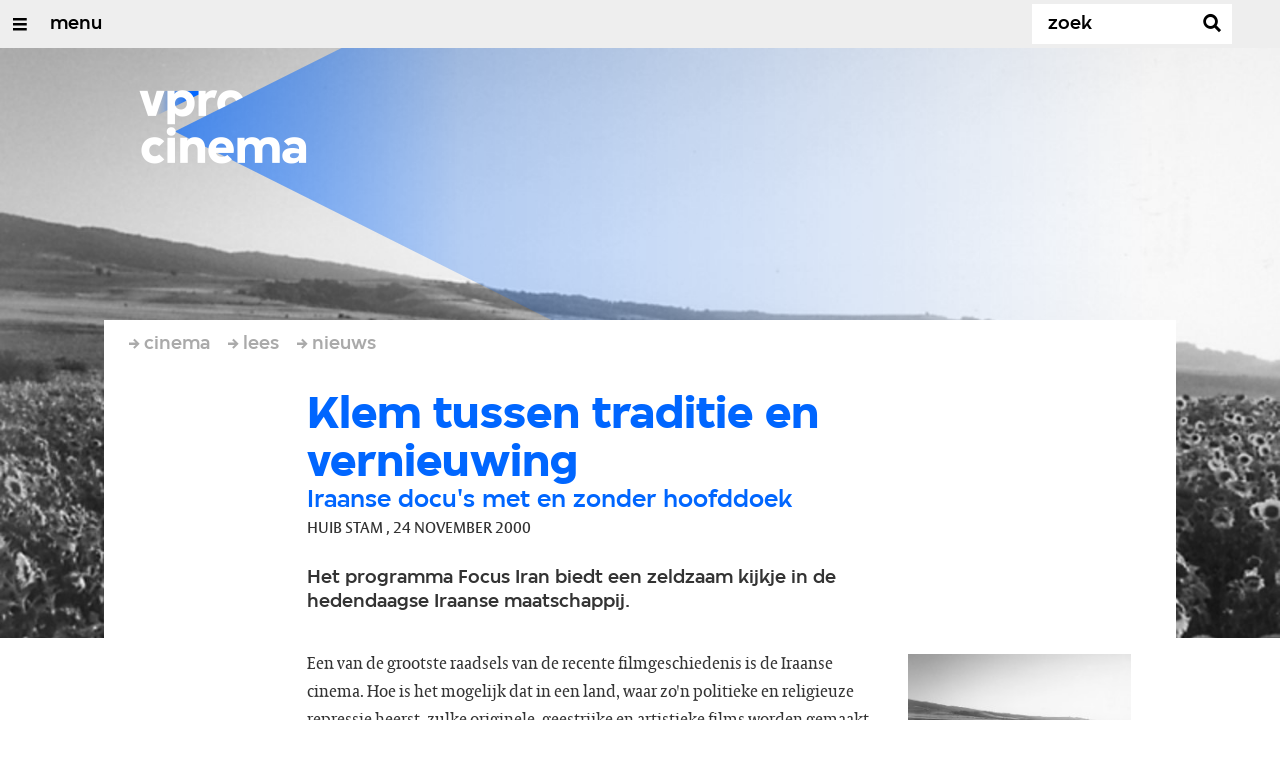

--- FILE ---
content_type: text/html;charset=UTF-8
request_url: https://www.vprogids.nl/cinema/lees/artikelen/nieuws/2000/Klem-tussen-traditie-en-vernieuwing.html
body_size: 9364
content:

<!DOCTYPE html>
<html lang="nl" class="primary-royal logo-royal">

<head>



    <title>Klem tussen traditie en vernieuwing - VPRO Cinema - VPRO Gids</title>

    <meta charset="utf-8" >
    <meta name="viewport" content="width=device-width, initial-scale=1, maximum-scale=1">

    <meta http-equiv="x-ua-compatible" content="IE=edge">

    <script>
        window.VPRO_JS_BASE_PATH = "/.resources/vpro/themes/vpronl/js/";
        window.VPRO_MAGNOLIA_VERSION = "6.24.4";
    </script>






    <meta name="description" content="Het programma Focus Iran biedt een zeldzaam kijkje in de hedendaagse Iraanse maatschappij.">

        <meta name="robots" content="all"/>

        <link rel="canonical" href="https://www.vprogids.nl/cinema/lees/artikelen/nieuws/2000/Klem-tussen-traditie-en-vernieuwing.html"/>




<meta property="og:image" content="https://www.vprogids.nl/.imaging/mte/gids/opengraph/dam/cinema/01/97/13/image_1971347.jpeg/jcr:content/image_1971347.jpeg" />
<meta property="og:description" content="Het programma Focus Iran biedt een zeldzaam kijkje in de hedendaagse Iraanse maatschappij." />
<meta property="og:title" content="Klem tussen traditie en vernieuwing - VPRO Cinema" />
<meta property="og:url" content="https://www.vprogids.nl/cinema/lees/artikelen/nieuws/2000/Klem-tussen-traditie-en-vernieuwing.html" />
<meta property="og:site_name" content="VPRO Gids" />
<meta property="og:type" content="article" />
<meta property="og:locale" content="nl_NL" />
<meta property="twitter:card" content="summary_large_image" />
<meta property="twitter:site" content="@vprogids" />
<meta property="twitter:domain" content="vprogids.nl" />

    <meta name="domain:js" content="https://js.vpro.nl">
    <meta name="url:cas_server" content="">
    <meta name="url:cas_login" content="">
    <meta name="url:cas_logout" content="">


            <meta name="url:user_profile" content="/profiel.html">
        <meta name="url:keycloak_public_realm_base" content="https://sso.vpro.nl/auth/realms/vpro-publiek">
        <meta name="site:keycloak_public_client_id" content="magnolia-public">

    <meta name="domain:npo-cookie-js" content="//cookie.vprogids.nl/sites/VPRO/vprogids.nl/ccm-wrapper_v1.1.js">
    <meta name="version:js" content="1.95">


    <meta name="site:api_profile" content="vprocinema">
    <meta name="site:context" content="">
    <meta name="site:environment" content="productie">
    <meta name="site:paywall" content="false">
    <meta name="site:player_profile" content="vprocinema">
    <meta name="site:root" content="/">

    <meta name="site:scheme" content="royal">

        <meta name="site:scheme_owner" content="royal">
        <meta name="site:scheme_community" content="darkplum">
        <meta name="site:scheme_personal" content="lightblue">

    <meta name="site:ster" content="cinema">
    <meta name="site:useraccounts" content="true">

            <meta name="url:subscription_page" content="/abonnementsvormen/word-abonnee.html">

    <meta property="fb:pages" content="38957713985" /> 
    <meta property="fb:pages" content="1514359382205347" /> 
    <meta property="fb:pages" content="146430658751826"> 
    <meta property="fb:pages" content="665910933577776"> 
    <meta property="fb:pages" content="307443277976"> 

            <meta name="url:dynamic_movie_page" content="/cinema/films/film~cridid~displayname~.html">

            <meta name="url:dynamic_series_page" content="/cinema/series/serie~cridid~displayname~.html">

            <meta name="url:dynamic_person_page" content="/cinema/personen/persoon~cridid~displayname~.html">






        <meta name="site:googleTagManagerId" content="GTM-NKLPPR8" />


        <meta name="site:gids:subscription:kikz" content="true" />





        <link
          href="/.resources/vpro/themes/vpronl/fonts/vpro_vesta/font.css"
          media="screen, projection, print"
          rel="preload"
          as="style"
          onload="this.onload=null;this.rel='stylesheet'"
        >



        <link
          href="/.resources/vpro/themes/vpronl/fonts/simplistic_sans/font.css"
          media="screen, projection, print"
          rel="preload"
          as="style"
          onload="this.onload=null;this.rel='stylesheet'"
        >



        <link
          href="/.resources/vpro/themes/vpronl/fonts/iconfont/1.22/font.css"
          media="screen, projection, print"
          rel="preload"
          as="style"
          onload="this.onload=null;this.rel='stylesheet'"
        >



        <link
          href="/.resources/vpro/themes/gids/css/style.css"
          media="screen, projection, print"
          rel="stylesheet"
          as=""
          onload=""
        >



        <link
          href="/.resources/vpro/themes/gids/fonts/vpro_coranto/font.css"
          media="screen, projection, print"
          rel="preload"
          as="style"
          onload="this.onload=null;this.rel='stylesheet'"
        >





    <link rel="shortcut icon" type="image/ico" href="/.resources/vpro/favicons/vpro/favicon.ico"/>


    <script>
        (function () {
            try {
                window.VPRO_PIANOANALYTICS_TAGS = {"page":"klem_tussen_traditie_en_vernieuwing","page_chapter1":"cinema","page_chapter2":"lees","page_chapter3":"artikelen","platform":"site","c_nmo_02":0,"publication_date":975074804,"cms_id":"857e8c04-22a7-4732-9ef0-80cf48f759dc"};
                window.VPRO_PIANOANALYTICS_LEVEL1 = 645272;
                window.VPRO_PIANOANALYTICS_BRAND = 'VPRO Gids';
            } catch ( e ) {
                throw new Error( 'Error initializing Piano analytics values' );
            }
        })();
    </script>








        <!-- Google Tag Manager -->
        <script>
            window.googleAnalyticsOrTagManager = 'gtm';

                (function (w, d, s, l, i) {
                    w[l] = w[l] || [];
                    w[l].push({
                        'gtm.start': new Date().getTime(), event: 'gtm.js'
                    });
                    var f = d.getElementsByTagName(s)[0],
                            j = d.createElement(s), dl = l != 'dataLayer' ? '&l=' + l : '';
                    j.async = true;
                    j.id = 'gtm_script';
                    j.src = 'https://www.googletagmanager.com/gtm.js?id=' + i + dl;
                    f.parentNode.insertBefore(j, f);
                })(window, document, 'script', 'dataLayer', 'GTM-NKLPPR8');

            var pageType = 'content/news';
            if (pageType) {
                window.dataLayer.push({'pageType': pageType});
                window.dataLayer.push({'dimension1': pageType});
            }

            var uuid = '857e8c04-22a7-4732-9ef0-80cf48f759dc';

            if (uuid) {
                var crid = 'crid://vpro/website/' + uuid;
                window.dataLayer.push({'crid': crid});
                window.dataLayer.push({'dimension2': crid});
            }


                const sendReadingTimeToDataLayer = () => {
                    const estimatedReadingTimeInMinutes = 1;
                    const estimatedReadingTimeAlgorithmVersion = '1.0';
                    const wordCount = 265;

                    if (estimatedReadingTimeInMinutes && estimatedReadingTimeAlgorithmVersion && wordCount) {
                        window.dataLayer.push({ 'readingTime': estimatedReadingTimeInMinutes, estimatedReadingTimeAlgorithmVersion, wordCount });
                        window.dataLayer.push({ 'dimension3': estimatedReadingTimeInMinutes });
                    }
                }
                sendReadingTimeToDataLayer()
        </script>
        <!-- End Google Tag Manager -->

</head>

    <body
      class="
              
              navigation-overlay-active navbar-active navbar-visible 
             
             
             
            "
    >

<div class="navbar-header-background"></div>
<nav id="navbar-container"
class="navbar-show mainsite-navbar">
<div id="navbar-header">
<div class="navbar-header-hamburger">
<div class="navbar-controls-hover">
<button class="glyph glyph-navigation"
aria-label="Open/Sluit Menu"
></button>
</div>
<div class="navbar-controls-click">
<button class="glyph glyph-navigation" aria-label="Open Menu"></button>
<button class="navbar-controls-click glyph glyph-close"
aria-label="Sluit Menu"
></button>
<div class="navbar-sitename"></div>
</div>
</div>
<ul class="navbar-toplevel">
<li class="navbar-toplevel-item">
<a
class="navbar-toplevel-link"
href="/cinema.html"
data-gtm-attr-value="VPRO Cinema-navbar-link-menu"
data-gtm-attr-name="internalLink"
>menu</a>
<ul class="navbar-sublevel">
<li class="navbar-sublevel-item">
<a
class="navbar-sublevel-link"
href="/cinema.html"
>
vpro cinema
</a>
</li>
<li class="navbar-sublevel-item">
<a
class="navbar-sublevel-link"
href="/cinema/films.html"
>
films
</a>
</li>
<li class="navbar-sublevel-item">
<a
class="navbar-sublevel-link"
href="/cinema/films/televisie.html"
>
→ films op televisie
</a>
</li>
<li class="navbar-sublevel-item">
<a
class="navbar-sublevel-link"
href="/cinema/films/bioscoop.html"
>
→ films in de bioscoop
</a>
</li>
<li class="navbar-sublevel-item">
<a
class="navbar-sublevel-link"
href="/cinema/films/on-demand.html"
>
→ films on demand
</a>
</li>
<li class="navbar-sublevel-item">
<a
class="navbar-sublevel-link"
href="/cinema/series.html"
>
series
</a>
</li>
<li class="navbar-sublevel-item">
<a
class="navbar-sublevel-link"
href="/cinema/series/televisie.html"
>
→ series op televisie
</a>
</li>
<li class="navbar-sublevel-item">
<a
class="navbar-sublevel-link"
href="/cinema/series/on-demand.html"
>
→ series on demand
</a>
</li>
<li class="navbar-sublevel-item">
<a
class="navbar-sublevel-link"
href="/"
>
</a>
</li>
<li class="navbar-sublevel-item">
<a
class="navbar-sublevel-link"
href="/cinema/service/nieuwsbrief.html"
>
nieuwsbrief
</a>
</li>
<li class="navbar-sublevel-item">
<a
class="navbar-sublevel-link"
href="/cinema/service/faq.html"
>
veelgestelde vragen
</a>
</li>
<li class="navbar-sublevel-item">
<a
class="navbar-sublevel-link"
href="/"
>
</a>
</li>
<li class="navbar-sublevel-item">
<a
class="navbar-sublevel-link"
href="/"
>
↖ vpro gids
</a>
</li>
</ul>
</li>
</ul>
<div class="navbar-toplevel-extras">
<div class="navbar-toplevel-user">
<div class="navbar-top-level-user-backdrop" data-container="backdrop"></div>
<span class="navbar-toplevel-user-label">inloggen</span>
<span class="navbar-toplevel-user-initials"></span>
<span class="navbar-controls-hover">
<button class="glyph glyph-person"
aria-label="inloggen"
></button>
</span>
<span class="navbar-controls-click">
<button class="glyph glyph-person"
aria-label="inloggen"
></button>
<button class="glyph glyph-close"
aria-label="inloggen sluiten"
></button>
</span>
</div>
<div class="navbar-toplevel-search">
<div class="navbar-controls-hover">
<form class="navbar-toplevel-search-form" method="get" action="/cinema/zoek.html">
<input class="navbar-toplevel-search-input"
type="text"
name="q"
placeholder="Zoek"
value=""
autocomplete="off"
aria-label="Zoek" />
</form>
<button class="glyph glyph-search"
aria-label="Zoek"
></button>
</div>
<span class="navbar-controls-click">
<i class="glyph glyph-search "></i>
<i class="glyph glyph-close navbar-toplevel-close-search"></i>
</span>
<div class="navbar-toplevel-search-suggest-container vas-suggestions"></div>
</div>
</div>
<div class="navbar-search-container">
<div class="navbar-search">
<div class="navbar-search-form-title">
Zoek
</div>
<form class="navbar-search-form" method="get" action="/cinema/zoek.html">
<div class="navbar-search-form-container">
<div class="navbar-search-form-input-container">
<input class="navbar-search-form-input"
aria-label="Zoek"
type="text" name="q" value="" autocomplete="off" />
<div class="navbar-search-suggest-container vas-suggestions"></div>
</div>
<button class="navbar-search-form-submit"
aria-label="Zoek"
type="submit">
<span class="navbar-search-form-submit-label">Zoek</span>
<i class="navbar-search-form-submit-glyph glyph glyph-search glyph-color-white"></i>
</button>
</div>
</form>
</div>
</div>
<div class="navbar-user-container">
<div class="navbar-user">
<div class="grid">
<div class="navbar-user-options hidden">
<div class="col col-2-1">
<div class="navbar-user-login">
<h5 class="navbar-user-text navbar-user-text-title">inloggen bij uw vpro
account</h5>
<a class="navbar-user-option" href="#" data-action="navigation-login">log in</a>
<div class="navbar-user-text navbar-user-text-description"><p>Log in met gebruikersnaam en wachtwoord</p>
</div>
</div>
</div>
<div class="col col-2-1">
<div class="navbar-user-register">
<h5 class="navbar-user-text navbar-user-text-title">nog geen vpro account?</h5>
<a class="navbar-user-option navbar-user-option--bordered" href="#" data-action="navigation-register">registreer</a>
<div class="navbar-user-text navbar-user-text-description"><p>Registreer een account en gebruik je VPRO Gids abonnement ook op de website. Beoordeel films op VPRO Cinema en laat je waarschuwen wanneer je favoriete films op televisie zijn.&nbsp;<a href="https://www.vpro.nl/cinema/service/over.html">Meer weten</a>?</p>
</div>
</div>
</div>
</div>
<div class="navbar-user-profile hidden">
<div class="col col-2-1">
<div class="navbar-user-login">
<div class="navbar-user-avatar">
<div class="navbar-user-avatar-image">
<span class="navbar-user-avatar-image-initials"></span>
<i class="glyph glyph-person"></i>
</div>
<div class="navbar-user-personal">
<h5 class="navbar-user-text navbar-user-name">name</h5>
<h5 class="navbar-user-text navbar-user-email">email</h5>
</div>
</div>
<div class="navbar-user-text navbar-user-text-description">
<p>Op je profielpagina kun je de status van je VPRO Gids abonnement controleren. Je account geeft ook toegang tot de instellingen voor <a href="/profiel.html">persoonlijke diensten</a> op websites en apps van de VPRO.</p>
<h5 class="navbar-user__settings-title h5 ">mijn instellingen</h5>
<div class="navbar-user__settings-links">
<a class="navbar-user__settings-link " href="https://www.vprogids.nl/profiel.html?tab=gids">VPRO gids</a>
<a class="navbar-user__settings-link " href="https://www.vprogids.nl/profiel.html?tab=cinema">Cinema</a>
<a class="navbar-user__settings-link " href="https://www.vprogids.nl/profiel.html?tab=newsletter">Nieuwsbrief</a>
</div>
</div>
</div>
</div>
<div class="col col-2-1">
<div class="navbar-user-register">
<a class="navbar-user-option " href="#" data-action="navigation-userpage">mijn account</a>
<a class="navbar-user-option navbar-user-option--bordered" href="#" data-action="navigation-logout">log uit</a>
</div>
</div>
</div>
</div>
</div>
</div>
</div>
<div class="navbar-container-background"></div>
</nav>
<!-- page with active campaign : /gids/cinema -->
<!-- page with disabled campaign : none -->
<div id="loading-overlay" class="generic-overlay component-theme bg-lightblue" data-open-class="generic-overlay-open">
<div class="generic-overlay-backdrop bg-lightblue" data-action="close"></div>
<div class="generic-overlay-container">
<div class="generic-overlay-content" data-type="content">
<div class="generic-overlay-loader theme-loader"></div>
</div>
</div>
</div>
<header class="simple-header simple- header-locked-ratio">
<div class="simple-header-images bg-royal ">
<!-- Replace by using model.headerImagesMetadata which is a list of imageMetadata -->
<div class="simple-header-image responsive-background-image
">
<span data-src="/.imaging/mte/gids/header-image-small/dam/cinema/01/97/13/image_1971347.jpeg/jcr:content/image_1971347.jpeg"></span>
<span data-media="(min-width: 321px)" data-src="/.imaging/mte/gids/header-image-medium/dam/cinema/01/97/13/image_1971347.jpeg/jcr:content/image_1971347.jpeg"></span>
<span data-media="(min-width: 769px)" data-src="/.imaging/mte/gids/header-image-large/dam/cinema/01/97/13/image_1971347.jpeg/jcr:content/image_1971347.jpeg"></span>
<span data-media="(min-width: 1601px)" data-src="/.imaging/mte/gids/header-image-extra-large/dam/cinema/01/97/13/image_1971347.jpeg/jcr:content/image_1971347.jpeg"></span>
<div class="darken"></div>
</div>
</div>
<div class="logo-container">
<div class="site-logo lazy-background-image" data-image="/dam/jcr:864bae54-8f28-4daf-9cf5-929b4d124594/branding-vprocinemafilms-w-s.png"></div>
<div class="simple-header-home-link-container grid">
<a class="simple-header-home-link" href="/cinema.html"></a>
</div>
</div>
</header>
<section class="simple-platform simple-news-platform platform-behind header-locked-ratio">
<div class="grid">
<div class="news-platform-content">
<div class="col col-6-1"></div>
<div class="col col-6-4">
<h1 class="news-platform-title">Klem tussen traditie en vernieuwing</h1>
</div>
<div class="col col-6-1"></div>
</div>
<div class="news-platform-image"></div>
</div>
</section>
<section class="header-overflow header-overflow-behind">
<div class="grid">
<div class="header-overflow-content grid">
<div class="col col-6-1"></div>
<div class="col col-6-4">
<h2 class="subtitle"> Iraanse docu&#039;s met en zonder hoofddoek </h2>
<p class="news-platform-meta">
<time class="news-platform-meta-date"
datetime="2000-11-24">24 november 2000</time>,
<span class="news-platform-meta-author">Huib Stam </span>
</p>
</div>
<div class="col col-6-1"></div>
</div>
</div>
</section>
<script type="application/ld+json">
{
"@context": "https://schema.org",
"@type": "NewsArticle",
"url": "https://www.vprogids.nl/cinema/lees/artikelen/nieuws/2000/Klem-tussen-traditie-en-vernieuwing.html",
"mainEntityOfPage": {
"@type": "WebPage",
"@id": "https://google.com/article"
},
"headline": "Klem tussen traditie en vernieuwing",
"image": ["https://www.vprogids.nl/.imaging/mte/gids/opengraph/dam/cinema/01/97/13/image_1971347.jpeg/jcr:content/image_1971347.jpeg"],
"datePublished": "2000-11-24T15:06:44+01:00",
"dateModified": "2000-11-24T15:06:44+01:00",
"author": {
"@type": "Person",
"name": "Huib Stam"
},
"publisher": {
"@type": "Organization",
"name": "VPRO",
"logo": {
"@type": "ImageObject",
"url": "https://www.vpro.nl/.imaging/mte/vpronl/textimage-above/dam/vpro-toon/identity/logo/vpro/2010/logo_geknipt/jcr:content/logo.png"
}
}
}
</script>
<main
role="main"
class="main news-main"
>
<article>
<header class="news-header-section news-header-section-platform-behind">
<div class="grid">
<nav aria-label="Breadcrumb" class="breadcrumb-content">
<h4 class="breadcrumb-title">U bent hier:</h4>
<div class="breadcrumb-list-container" data-overflow-parent="breadcrumb-list-overflow">
<ol class="breadcrumb-list" data-overflow="" vocab="http://schema.org/" typeof="BreadcrumbList">
<li property="itemListElement" typeof="ListItem">
<a property="item" typeof="WebPage" href="/cinema.html" class="breadcrumb-link">
<span property="name"> cinema </span>
</a>
<meta property="position" content="1" />
</li>
<li property="itemListElement" typeof="ListItem">
<a property="item" typeof="WebPage" href="/cinema/lees.html" class="breadcrumb-link">
<span property="name"> lees </span>
</a>
<meta property="position" content="2" />
</li>
<li property="itemListElement" typeof="ListItem">
<a property="item" typeof="WebPage" href="/cinema/lees/artikelen/nieuws.html" class="breadcrumb-link">
<span property="name"> nieuws </span>
</a>
<meta property="position" content="3" />
</li>
</ol>
</div>
</nav>
</div>
<div class="grid">
<div class="col col-12-2"></div>
<div class="col col-12-7">
<div class="news-header-content">
<h1 class="news-title h2">Klem tussen traditie en vernieuwing</h1>
<h2 class="news-subtitle h5 subtitle"> Iraanse docu&#039;s met en zonder hoofddoek </h2>
<p class="news-meta">
<span class="news-meta-author">Huib Stam
, </span>
<time class="news-meta-date"
datetime="2000-11-24"> 24 november 2000 </time>
</p>
<p class="news-abstract">
Het programma Focus Iran biedt een zeldzaam kijkje in de hedendaagse Iraanse maatschappij.
</p>
</div>
</div>
<div class="col col-12-3"></div>
</div>
</header>
<article class="section-with-layout component-theme bg-white "
>
<div class="grid">
<div class="col col-12-2"></div>
<div class="col col-12-7">
<div class="section-with-layout-content ">
<div class="text text-image-right-outside
vpronlText
">
<div id="f2cc0b12-ae99-4e1d-8605-851097eb9f9d" class="anchor"></div>
<div class="text-content-container">
<div
class="text-image theme-subtitle"
>
<div class="responsive-content-image "
>
<villa-figure
href=""
title=""
src="/.imaging/mte/gids/textimage-right-outside/dam/cinema/01/97/13/image_1971347.jpeg/jcr:content/image_1971347.jpeg"
srcset=""
target="_self"
alt=""
caption=""
copyright=""
button-label=""
icon="villa:arrowRight"
></villa-figure>
</div>
</div>
<div class="text-content theme-text"
><p>Een van de grootste raadsels van de recente filmgeschiedenis is de Iraanse
cinema. Hoe is het mogelijk dat in een land, waar zo'n politieke en religieuze
repressie heerst, zulke originele, geestrijke en artistieke films worden gemaakt
. Veel komt op het conto van Abbas Kiarostami, die in 1969 medeoprichter was van
een overheidsburo voor filmeducatie. Hij ontwikkelde zich tot een regisseur met
een bijzondere stijl. De belangrijkste kenmerken van die stijl zijn een spel
met fictie en werkelijkheid, een gretig gebruik van symboliek en een
humanistische thematiek. Kiarostami kon in redelijke vrijheid werken en kreeg
navolgers als Mohsen en Samira Makhmalbaf en Jafar Panahi.</p> <p>Hun films
veroverden de westerse festivals, maar vonden in eigen land geen publiek. Een
hoogst bevreemdende situatie. IDFA-directeur Ally Derks selecteerde een aantal
docu's in Iran, die (direct of indirect) een aanvullend beeld geven van de
positie van filmmakers en andere kunstenaars. De films zijn meestal eenvoudige
documentaires. Een enkele keer komt het formele spel met feit en fictie terug.</p>
<p>Stardust sprak in Parijs met Mahmoud Chokrollahi, de maker van Et La
Creation Fut... De film gaat over enkele van de duizenden vrouwelijke
kunstenaars in Teheran, die een weg moeten zien te vinden tussen de traditionele
plaats van de vrouw en de glorende maatschappelijke en culturele vernieuwing.</p>
<p>Een aanrader in Focus Iran is Moj Bar Sahel van Ali Mohammed Ghasemi, waarin
arme vissers en smokkelaars een dag uit hun leven naspelen.</p> <p>Huib Stam</p></div>
</div>
</div>
</div>
</div>
<div class="col col-12-3"></div>
</div>
</article>
<article class="section-with-layout news-section component-theme theme-white "
>
<div id="a0b6cc05-e7bf-46ff-8054-6915238ef886" class="anchor"></div>
<div class="grid">
<div class="col col-12-2"></div>
<div class="col col-12-10">
<div class="section-with-layout-content ">
</div>
</div>
</div>
</article>
<div class="ad component-theme bg-greywolf" data-show="false">
<div class="theme-text">
</div>
</div>
<div id="extras-2">
</div>
</article>
</main>
<footer class="footer ">
<div class="grid">
<div class="footer-content"
id="page-footer-content"
>
<div class="col col-3-1">
<div class="footer-text-image">
<div class="footer-text-image-content">
<a href="https://vprogids.nl/cinema" class="footer-text-image-link">
<img loading="lazy" decoding="async" class="footer-text-image-image" src="/dam/jcr:8734e6e0-7e35-4e9a-8ca5-0ea0f44c6dfb/logo-small-vprocinema.png" alt="" title="" />
</a>
<div class="footer-text-image-text">
<p>De grootste, meest complete Nederlandstalige website over films en series, boordevol recensies, interviews, video&#39;s en verslagen van de belangrijkste filmfestivals in binnen- en buitenland.</p>
</div>
</div>
</div>
</div>
<div class="col col-3-1">
<div class="footer-text-image">
<div class="footer-text-image-content">
<img loading="lazy" decoding="async" class="footer-text-image-image" src="/dam/jcr:f4b20a4b-09c3-41cf-8204-852502abcd65/logo-small-placeholder.png" alt="" title="" />
<div class="footer-text-image-text">
<p><a href="/service/nieuwsbrieven.html">Nieuwsbrief</a>&nbsp;&rarr;<br />
<a href="/cinema/service/Contact.html">Contact</a> &rarr;<br />
<a href="/cinema/service/faq.html">Veelgestelde vragen</a>&nbsp;&rarr;&nbsp;<br />
<a href="https://www.vprogids.nl/profiel.html?tab=cinema">Log in</a>&nbsp;&rarr;</p>
<p>&nbsp;</p>
</div>
</div>
</div>
</div>
<div class="col col-3-1">
<div class="footer-text-image">
<div class="footer-text-image-content">
</div>
</div>
</div>
<div class="col col-3-1">
<div class="footer-text-image">
<div class="footer-text-image-content">
</div>
</div>
</div>
<div class="col col-3-1">
<div class="footer-text-image">
<div class="footer-text-image-content">
<h4 class="footer-text-image-subtitle h6 c-greybat">films</h4>
<div class="footer-text-image-text">
<p><a href="/cinema/films/televisie.html">Films op televisie</a>&nbsp;&rarr;<br />
<a href="/cinema/films/bioscoop.html">Films in de bioscoop</a>&nbsp;&rarr;<br />
<a href="/cinema/films/on-demand.html">Films on demand</a>&nbsp;&rarr;</p>
</div>
</div>
</div>
</div>
<div class="col col-3-1">
<div class="footer-text-image">
<div class="footer-text-image-content">
<h4 class="footer-text-image-subtitle h6 c-greybat">series</h4>
<div class="footer-text-image-text">
<p><a href="/cinema/series/televisie.html">Series op televisie</a>&nbsp;&rarr;<br />
<a href="/cinema/series/on-demand.html">Series on demand</a>&nbsp;&rarr;</p>
<p>&nbsp;</p>
</div>
</div>
</div>
</div>
<div class="col col-3-1">
<div class="footer-text-image">
<div class="footer-text-image-content">
<a href="https://vprogids.nl" class="footer-text-image-link">
<img loading="lazy" decoding="async" class="footer-text-image-image" src="/dam/jcr:504e6350-42ba-4bff-9440-c77d85b8c526/logo-unified-vprogids.png" alt="" title="" />
</a>
<div class="footer-text-image-text">
<p><sup>Ⓒ&nbsp;<a href="/">VPRO Gids</a> - <a href="https://www.vpro.nl/">VPRO</a>&nbsp;<br />
&nbsp; &nbsp; &nbsp;&nbsp;<a href="https://cookie.vprogids.nl/sites/VPRO/vprogids.nl/settings.html?version=v3.1.8-rdq7n&amp;referrer=https%3A%2F%2Fwww.vprogids.nl">cookies</a>&nbsp;&amp;&nbsp;<a href="https://www.vpro.nl/over-de-vpro/privacy-statement.html">privacy</a></sup></p>
</div>
</div>
</div>
</div>
</div>
</div>
</footer>
<script type="module" src="/.resources/vpro/themes/vpronl/js//snowpack_packages/6.24.4/villa-figure/villa-figure.js"></script>
<script src="/.resources/vpro/themes/vpronl/js/jspm_packages/npm/es6-promise@4.1.1/dist/es6-promise.auto.min.js"></script>
<script>
// SystemJS version of domainConfig.ftl
var serverConfig = {
apiKey: "vpro",
apiSecret: "eeZo6coh",
apiServer: "https://rs.vpro.nl",
embedServer: "https://embed.vpro.nl",
googleApiKey: "AIzaSyA6kZmkM8yTDGAugfJ-tOzEQ5uhlMr8hTY",
imageServer : "https://images.poms.omroep.nl/image/",
jsServer: "https://js.vpro.nl",
locationApiKey: "vprodigitaal",
locationApiSecret: "tndzOIjEwhxSBO5x",
npoApiServer: "https://rs.poms.omroep.nl",
npoPlayerApiServer: "https://rs.vpro.nl/v3",
npoCookieJs: "//cookie.vprogids.nl/sites/VPRO/vprogids.nl/ccm-wrapper_v1.1.js",
vpronlApiKey: "ione7ahfij",
vpronlSecret: "aag9veesei",
woordEmbedServer: "",
};
</script>
<script src="/.resources/vpro/themes/vpronl/js/jspm_packages/system.js"></script>
<script>
SystemJS.config( {
baseURL: '/.resources/vpro/themes/vpronl/js/',
paths: {
'site-vpronl-nodist/': '/.resources/vpro/themes/vpronl/js/',
'site-vpronl/': '/.resources/vpro/themes/vpronl/js/',
'npm:vpro-server-configuration@4.1.2': 'dist/server-config.proxy.js',
'vpro-server-configuration': 'dist/server-config.proxy.js'
}
} );
</script>
<script src="/.resources/vpro/themes/vpronl/js/jspm.config.js"></script>
<script>
SystemJS.config( {
packages: {
'site-vpronl': {
'format': 'esm'
},
'npm:vpro-server-configuration@4.1.2': {
'format': 'amd'
},
'github:vpro/plugin-hbs@jspm': {
'main': 'dist/hbs.js'
}
}
} );
</script>
<script src="/.resources/vpro/themes/vpronl/js/dist/bundle-gids.js"></script>
<script>
function getCookie(cookieName) {
if (document.cookie.length > 0) {
let c_start = document.cookie.indexOf(cookieName + "=");
if (c_start !== -1) {
c_start = c_start + cookieName.length + 1;
let c_end = document.cookie.indexOf(";", c_start);
if (c_end === -1) {
c_end = document.cookie.length;
}
return decodeURIComponent(document.cookie.substring(c_start, c_end));
}
}
return "";
}
function setCookie ( cookieName, cookieValue, cookieExpirationDays = 90 ) {
var d = new Date();
var duration = cookieExpirationDays*24*60*60;
d.setTime( d.getTime() + duration );
var expires = 'expires=' + d.toUTCString();
const newCookie = JSON.stringify({
"name": cookieName,
"val": cookieValue,
"options": {
"end": duration,
"path": "/"
}
})
document.cookie = cookieName + '=' + encodeURIComponent(newCookie) + '; expires=' + expires + '; path=/'
}
function createCsFpidValue() {
return [+new Date(), Math.floor(Math.random() * 99999999 + 1000000)].join('_');
}
function getCsFpidCookieValue(cookieName) {
const CsFpidCookie = getCookie(cookieName);
if (CsFpidCookie !== '') {
const cookieAsObject = JSON.parse(CsFpidCookie);
return cookieAsObject.val;
} else {
var cs_fpid_value = createCsFpidValue();
setCookie(cookieName, cs_fpid_value, 90);
return cs_fpid_value;
}
}
function createComscoreData(sendToComscore) {
const csFpid = getCsFpidCookieValue('cs_fpid_cs');
System.import('site-vpronl/systemjs/PaywallService.js').then(async ({default: PaywallService}) => {
const {loggedIn} = await PaywallService.getAccountStatus();
const pageType = "content/news";
const comscoreObject = {
ns_site: 'total',
c2: 36183406,
nmo_02: pageType === 'home/home' ? 1 : 0,
nmo_10: loggedIn ? 1 : 0,
cs_fpid: csFpid
};
if (sendToComscore) {
pushDataToComscore(comscoreObject);
} else {
//console.log('comscoreObject',comscoreObject)
}
});
}
function pushDataToComscore(comscoreData){
window._comscore = window._comscore || [];
window._comscore.push(comscoreData);
(function () {
var s = document.createElement("script"),
el = document.getElementsByTagName("script")[0];
s.async = true;
s.src =
"https://sb.scorecardresearch.com/cs/36183406/beacon.js";
el.parentNode.insertBefore(s, el);
})();
}
(function () {
const sendToComscore = "/gids" === '/gids';
createComscoreData(sendToComscore);
})();
</script>
<noscript>
<img loading="lazy" decoding="async" src ="https://sb.scorecardresearch.com/p?c1=2&amp;c2=36183406&amp;cv=3.6&amp;cj=1" >
</noscript>
<script>
function initAnalyticsForGids() {
System.import('site-vpronl/systemjs/PaywallService.js').then(async ({default: PaywallService}) => {
const {account, loggedIn} = await PaywallService.getAccountStatus();
window.dataLayer = window.dataLayer || [];
window.dataLayer.push({'dimension9': account ? '1' : '0'});
window.dataLayer.push({'dimension10': loggedIn ? '1' : '0'}); // Matomo customDimension for PageView
window.dataLayer.push({'dimension12': loggedIn ? '1' : '0'}); // Matomo customDimension for Session
if (account && Object.prototype.toString.apply(account) === '[object Object]') {
const {digitalGuideAccess} = account;
window.dataLayer.push({'dimension11': digitalGuideAccess ? '1' : '0'});
}
});
}
initAnalyticsForGids();
</script>
<script type="text/javascript" async>
(function () {
var ccmWrapperElement = document.createElement( 'script' );
ccmWrapperElement.type = 'text/javascript';
ccmWrapperElement.crossOrigin = 'anonymous';
ccmWrapperElement.src = '//cookie.vprogids.nl/sites/VPRO/vprogids.nl/ccm-wrapper_v1.1.js';
ccmWrapperElement.async = true;
ccmWrapperElement.defer = ccmWrapperElement.async;
var s = document.getElementsByTagName( 'script' )[0];
s.parentNode.insertBefore( ccmWrapperElement, s );
var implLoaded = false;
var loadImpl = function () {
if ( ! implLoaded ) {
implLoaded = true;
SystemJS.import( '/.resources/vpro/themes/vpronl/js/impl.js' ).then( function ( exportedModuleContent ) {
var Impl = exportedModuleContent.default; // @see https://github.com/systemjs/systemjs/issues/304 why .default is used
new Impl();
} );
}
};
window.addEventListener( 'CCM_Wrapper_ready', function ( e ) {
ccmWrapper.init();
loadImpl();
}, false );
ccmWrapperElement.onerror = function() {
loadImpl();
};
})();
</script>
<script>
function getParameterByName(name, url) {
if (!url) url = window.location.href;
name = name.replace(/[\[\]]/g, "\\$&");
var regex = new RegExp("[?&]" + name + "(=([^&#]*)|&|#|$)"),
results = regex.exec(url);
if (!results) return null;
if (!results[2]) return '';
return decodeURIComponent(results[2].replace(/\+/g, " "));
}
if( getParameterByName( 'showLoadingScreen' ) == 'true' && getParameterByName( 'cancel' ) != 'true' ) {
var loadingOverlay = document.getElementById( 'loading-overlay' );
var body = document.body;
var originalOverlayClass = loadingOverlay.className;
var originalBodyClass = body.className;
loadingOverlay.classList ? loadingOverlay.classList.add( 'generic-overlay-open' ) : loadingOverlay.className += ' generic-overlay-open';
body.classList ? body.classList.add( 'generic-overlay-open' ) : body.className += ' generic-overlay-open';
loadingOverlay.onclick = function () {
loadingOverlay.classList ? loadingOverlay.classList.remove( 'generic-overlay-open' ) : loadingOverlay.className = originalOverlayClass;
body.classList ? body.classList.remove( 'generic-overlay-open' ) : body.className = originalOverlayClass;
};
}
</script>
<script>
window.MAGNOLIA_SITE_CONFIG = {
domain: `gids`,
path: `Klem-tussen-traditie-en-vernieuwing`
}
</script>
<script>
(function() {
(function isUnsupportedBrowser() {
var ua = window.navigator.userAgent;
var isIE = /MSIE|Trident/.test( ua );
if ( isIE ) {
renderNotification();
}
})();
function renderNotification() {
var serviceNotification = document.getElementsByClassName( 'service-notifications' )[0];
if ( document.body.contains(serviceNotification ) ) {
serviceNotification.parentNode.removeChild( serviceNotification );
}
var message = 'Uw verouderde browser zorgt er voor dat wij deze website niet optimaal kunnen aanbieden. Wij raden u aan een andere of nieuwere ' +
'browser te gebruiken.';
var holder = document.createElement( 'div' );
holder.className += " service-notification-wrapper";
holder.className += " service-notification-wrapper--unsupported-browser";
holder.innerHTML =
'<div class=\'service-notification\' >\n' +
' <div class=\'service-notification-content\' >\n' +
' <span class="service-notification-text">\n' + message + '</span>\n' +
' <span class="service-notification-close" id="serviceNotificationClose">\n' +
' <i class="glyph glyph-close c-white"></i>\n' +
' </span>\n' +
' </div>\n' +
'</div>';
var navbarHeader = document.getElementById( 'navbar-header' );
navbarHeader.appendChild( holder );
document.getElementById( 'serviceNotificationClose' ).addEventListener( 'click', closeNotification );
function closeNotification() {
navbarHeader.removeChild( holder );
}
}
})();
</script>    </body>
</html>


--- FILE ---
content_type: application/javascript;charset=UTF-8
request_url: https://www.vprogids.nl/.resources/vpro/themes/vpronl/js/jspm_packages/npm/vpro-frontend-module@1.0.31/vpro-pages-domain/Portal.js
body_size: 91
content:
define(["exports"],function(t){"use strict";Object.defineProperty(t,"__esModule",{value:!0}),t.default=void 0;var e=function(){};e.prototype={getDisplayName:function(){return this.displayName||""},setDisplayName:function(t){this.displayName=t},getId:function(){return this.id||""},setId:function(t){this.id=t},getSection:function(){return this.section},setSection:function(t){this.section=t},getUrl:function(){return this.url||""},setUrl:function(t){this.url=t}};var i=e;t.default=i});